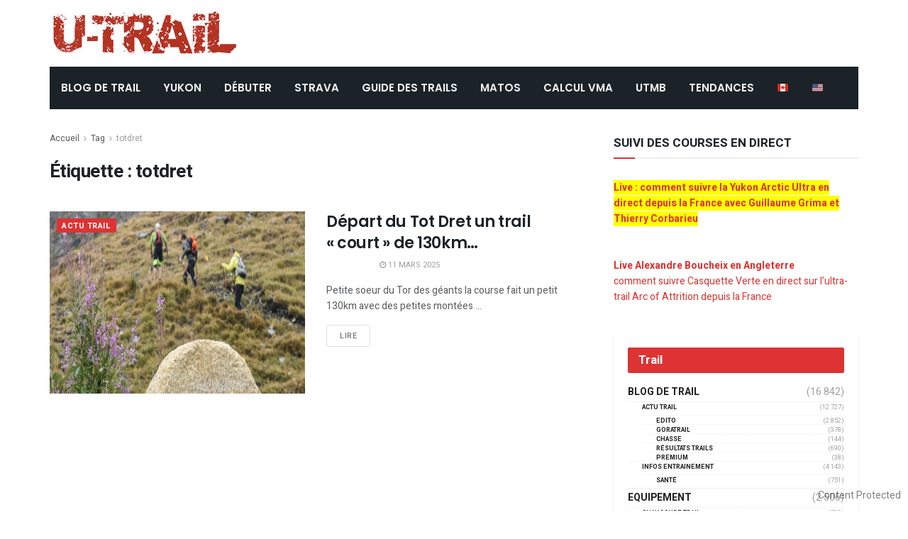

--- FILE ---
content_type: text/html; charset=UTF-8
request_url: https://www2.u-trail.com/tag/totdret/
body_size: 19900
content:
<!doctype html>
<!--[if lt IE 7]> <html class="no-js lt-ie9 lt-ie8 lt-ie7" lang="fr-FR"> <![endif]-->
<!--[if IE 7]>    <html class="no-js lt-ie9 lt-ie8" lang="fr-FR"> <![endif]-->
<!--[if IE 8]>    <html class="no-js lt-ie9" lang="fr-FR"> <![endif]-->
<!--[if IE 9]>    <html class="no-js lt-ie10" lang="fr-FR"> <![endif]-->
<!--[if gt IE 8]><!--> <html class="no-js" lang="fr-FR"> <!--<![endif]-->
<head>
    <meta http-equiv="Content-Type" content="text/html; charset=UTF-8" />
    <meta name='viewport' content='width=device-width, initial-scale=1, user-scalable=yes' />
	<meta name="google-site-verification" content="WI9B599jLFkTkJm9504grleFBJqiYbPzmq9frv9qyac" />
    <link rel="profile" href="http://gmpg.org/xfn/11" />
    <link rel="pingback" href="https://www2.u-trail.com/xmlrpc.php" />
	

    <meta name='robots' content='index, follow, max-image-preview:large, max-snippet:-1, max-video-preview:-1' />
	<style>img:is([sizes="auto" i], [sizes^="auto," i]) { contain-intrinsic-size: 3000px 1500px }</style>
	<meta property="og:type" content="website">
<meta property="og:title" content="Départ du Tot Dret un trail « court » de 130km&#8230;">
<meta property="og:site_name" content="u-Trail">
<meta property="og:description" content="Petite soeur du Tor des géants la course fait un petit 130km avec des petites montées de 12000 mètres de">
<meta property="og:url" content="https://www2.u-trail.com/tag/totdret">
<meta property="og:locale" content="fr_FR">
<meta property="og:image" content="https://cdn-utrail.pressidium.com/wp-content/uploads/2017/09/Capture-d’écran-2017-09-13-à-10.39.43.png">
<meta property="og:image:height" content="440">
<meta property="og:image:width" content="1052">
<meta name="twitter:card" content="summary">
<meta name="twitter:url" content="https://www2.u-trail.com/tag/totdret">
<meta name="twitter:title" content="Départ du Tot Dret un trail « court » de 130km&#8230;">
<meta name="twitter:description" content="Petite soeur du Tor des géants la course fait un petit 130km avec des petites montées de 12000 mètres de">
<meta name="twitter:image:src" content="https://cdn-utrail.pressidium.com/wp-content/uploads/2017/09/Capture-d’écran-2017-09-13-à-10.39.43.png">
<meta name="twitter:image:width" content="1052">
<meta name="twitter:image:height" content="440">
<meta name="twitter:site" content="https://twitter.com/jegtheme">
			<script type="text/javascript">
              var jnews_ajax_url = '/?ajax-request=jnews'
			</script>
			
	<!-- This site is optimized with the Yoast SEO Premium plugin v26.7 (Yoast SEO v26.8) - https://yoast.com/product/yoast-seo-premium-wordpress/ -->
	<title>totdret Archives - u-Trail</title>
	<link rel="canonical" href="https://www2.u-trail.com/tag/totdret/" />
	<meta property="og:locale" content="fr_FR" />
	<meta property="og:type" content="article" />
	<meta property="og:title" content="Archives des totdret" />
	<meta property="og:url" content="https://www2.u-trail.com/tag/totdret/" />
	<meta property="og:site_name" content="u-Trail" />
	<meta name="twitter:card" content="summary_large_image" />
	<meta name="twitter:site" content="@Utrail" />
	<script type="application/ld+json" class="yoast-schema-graph">{"@context":"https://schema.org","@graph":[{"@type":"CollectionPage","@id":"https://www2.u-trail.com/tag/totdret/","url":"https://www2.u-trail.com/tag/totdret/","name":"totdret Archives - u-Trail","isPartOf":{"@id":"https://www2.u-trail.com/#website"},"primaryImageOfPage":{"@id":"https://www2.u-trail.com/tag/totdret/#primaryimage"},"image":{"@id":"https://www2.u-trail.com/tag/totdret/#primaryimage"},"thumbnailUrl":"https://www2.u-trail.com/wp-content/uploads/2017/09/Capture-d’écran-2017-09-13-à-10.39.43.png","breadcrumb":{"@id":"https://www2.u-trail.com/tag/totdret/#breadcrumb"},"inLanguage":"fr-FR"},{"@type":"ImageObject","inLanguage":"fr-FR","@id":"https://www2.u-trail.com/tag/totdret/#primaryimage","url":"https://www2.u-trail.com/wp-content/uploads/2017/09/Capture-d’écran-2017-09-13-à-10.39.43.png","contentUrl":"https://www2.u-trail.com/wp-content/uploads/2017/09/Capture-d’écran-2017-09-13-à-10.39.43.png","width":1052,"height":440},{"@type":"BreadcrumbList","@id":"https://www2.u-trail.com/tag/totdret/#breadcrumb","itemListElement":[{"@type":"ListItem","position":1,"name":"Home","item":"https://www2.u-trail.com/"},{"@type":"ListItem","position":2,"name":"totdret"}]},{"@type":"WebSite","@id":"https://www2.u-trail.com/#website","url":"https://www2.u-trail.com/","name":"u-Trail","description":"Toujours plus de Trail et de l&#039;Ultra Trail !","publisher":{"@id":"https://www2.u-trail.com/#organization"},"potentialAction":[{"@type":"SearchAction","target":{"@type":"EntryPoint","urlTemplate":"https://www2.u-trail.com/?s={search_term_string}"},"query-input":{"@type":"PropertyValueSpecification","valueRequired":true,"valueName":"search_term_string"}}],"inLanguage":"fr-FR"},{"@type":"Organization","@id":"https://www2.u-trail.com/#organization","name":"uTrail","url":"https://www2.u-trail.com/","logo":{"@type":"ImageObject","inLanguage":"fr-FR","@id":"https://www2.u-trail.com/#/schema/logo/image/","url":"https://www2.u-trail.com/wp-content/uploads/2020/12/iconutrail512.jpg","contentUrl":"https://www2.u-trail.com/wp-content/uploads/2020/12/iconutrail512.jpg","width":512,"height":512,"caption":"uTrail"},"image":{"@id":"https://www2.u-trail.com/#/schema/logo/image/"},"sameAs":["https://www.facebook.com/Utrail","https://x.com/Utrail"]}]}</script>
	<!-- / Yoast SEO Premium plugin. -->


<link rel='dns-prefetch' href='//scripts.pubnation.com' />
<link rel='dns-prefetch' href='//fonts.googleapis.com' />
<link rel="alternate" type="application/rss+xml" title="u-Trail &raquo; Flux" href="https://www2.u-trail.com/feed/" />
<link rel="alternate" type="application/rss+xml" title="u-Trail &raquo; Flux de l’étiquette totdret" href="https://www2.u-trail.com/tag/totdret/feed/" />
<script type="text/javascript">
/* <![CDATA[ */
window._wpemojiSettings = {"baseUrl":"https:\/\/s.w.org\/images\/core\/emoji\/16.0.1\/72x72\/","ext":".png","svgUrl":"https:\/\/s.w.org\/images\/core\/emoji\/16.0.1\/svg\/","svgExt":".svg","source":{"concatemoji":"https:\/\/www2.u-trail.com\/wp-includes\/js\/wp-emoji-release.min.js?ver=6.8.3"}};
/*! This file is auto-generated */
!function(s,n){var o,i,e;function c(e){try{var t={supportTests:e,timestamp:(new Date).valueOf()};sessionStorage.setItem(o,JSON.stringify(t))}catch(e){}}function p(e,t,n){e.clearRect(0,0,e.canvas.width,e.canvas.height),e.fillText(t,0,0);var t=new Uint32Array(e.getImageData(0,0,e.canvas.width,e.canvas.height).data),a=(e.clearRect(0,0,e.canvas.width,e.canvas.height),e.fillText(n,0,0),new Uint32Array(e.getImageData(0,0,e.canvas.width,e.canvas.height).data));return t.every(function(e,t){return e===a[t]})}function u(e,t){e.clearRect(0,0,e.canvas.width,e.canvas.height),e.fillText(t,0,0);for(var n=e.getImageData(16,16,1,1),a=0;a<n.data.length;a++)if(0!==n.data[a])return!1;return!0}function f(e,t,n,a){switch(t){case"flag":return n(e,"\ud83c\udff3\ufe0f\u200d\u26a7\ufe0f","\ud83c\udff3\ufe0f\u200b\u26a7\ufe0f")?!1:!n(e,"\ud83c\udde8\ud83c\uddf6","\ud83c\udde8\u200b\ud83c\uddf6")&&!n(e,"\ud83c\udff4\udb40\udc67\udb40\udc62\udb40\udc65\udb40\udc6e\udb40\udc67\udb40\udc7f","\ud83c\udff4\u200b\udb40\udc67\u200b\udb40\udc62\u200b\udb40\udc65\u200b\udb40\udc6e\u200b\udb40\udc67\u200b\udb40\udc7f");case"emoji":return!a(e,"\ud83e\udedf")}return!1}function g(e,t,n,a){var r="undefined"!=typeof WorkerGlobalScope&&self instanceof WorkerGlobalScope?new OffscreenCanvas(300,150):s.createElement("canvas"),o=r.getContext("2d",{willReadFrequently:!0}),i=(o.textBaseline="top",o.font="600 32px Arial",{});return e.forEach(function(e){i[e]=t(o,e,n,a)}),i}function t(e){var t=s.createElement("script");t.src=e,t.defer=!0,s.head.appendChild(t)}"undefined"!=typeof Promise&&(o="wpEmojiSettingsSupports",i=["flag","emoji"],n.supports={everything:!0,everythingExceptFlag:!0},e=new Promise(function(e){s.addEventListener("DOMContentLoaded",e,{once:!0})}),new Promise(function(t){var n=function(){try{var e=JSON.parse(sessionStorage.getItem(o));if("object"==typeof e&&"number"==typeof e.timestamp&&(new Date).valueOf()<e.timestamp+604800&&"object"==typeof e.supportTests)return e.supportTests}catch(e){}return null}();if(!n){if("undefined"!=typeof Worker&&"undefined"!=typeof OffscreenCanvas&&"undefined"!=typeof URL&&URL.createObjectURL&&"undefined"!=typeof Blob)try{var e="postMessage("+g.toString()+"("+[JSON.stringify(i),f.toString(),p.toString(),u.toString()].join(",")+"));",a=new Blob([e],{type:"text/javascript"}),r=new Worker(URL.createObjectURL(a),{name:"wpTestEmojiSupports"});return void(r.onmessage=function(e){c(n=e.data),r.terminate(),t(n)})}catch(e){}c(n=g(i,f,p,u))}t(n)}).then(function(e){for(var t in e)n.supports[t]=e[t],n.supports.everything=n.supports.everything&&n.supports[t],"flag"!==t&&(n.supports.everythingExceptFlag=n.supports.everythingExceptFlag&&n.supports[t]);n.supports.everythingExceptFlag=n.supports.everythingExceptFlag&&!n.supports.flag,n.DOMReady=!1,n.readyCallback=function(){n.DOMReady=!0}}).then(function(){return e}).then(function(){var e;n.supports.everything||(n.readyCallback(),(e=n.source||{}).concatemoji?t(e.concatemoji):e.wpemoji&&e.twemoji&&(t(e.twemoji),t(e.wpemoji)))}))}((window,document),window._wpemojiSettings);
/* ]]> */
</script>
<style id='wp-emoji-styles-inline-css' type='text/css'>

	img.wp-smiley, img.emoji {
		display: inline !important;
		border: none !important;
		box-shadow: none !important;
		height: 1em !important;
		width: 1em !important;
		margin: 0 0.07em !important;
		vertical-align: -0.1em !important;
		background: none !important;
		padding: 0 !important;
	}
</style>
<link rel='stylesheet' id='copyblocker-pro-frontend-css' href='https://cdn-utrail.pressidium.com/wp-content/plugins/copyblocker-pro/assets/css/frontend.css?ver=1757517197' type='text/css' media='all' />
<link rel='stylesheet' id='encadre-plugin-style-css' href='https://cdn-utrail.pressidium.com/wp-content/plugins/encadre/assets/css/encadre-style.css?ver=0.1.18' type='text/css' media='all' />
<link rel='stylesheet' id='gn-frontend-gnfollow-style-css' href='https://cdn-utrail.pressidium.com/wp-content/plugins/gn-publisher/assets/css/gn-frontend-gnfollow.min.css?ver=1.5.26' type='text/css' media='all' />
<link rel='stylesheet' id='ez-toc-css' href='https://cdn-utrail.pressidium.com/wp-content/plugins/easy-table-of-contents/assets/css/screen.min.css?ver=2.0.80' type='text/css' media='all' />
<style id='ez-toc-inline-css' type='text/css'>
div#ez-toc-container .ez-toc-title {font-size: 120%;}div#ez-toc-container .ez-toc-title {font-weight: 500;}div#ez-toc-container ul li , div#ez-toc-container ul li a {font-size: 95%;}div#ez-toc-container ul li , div#ez-toc-container ul li a {font-weight: 500;}div#ez-toc-container nav ul ul li {font-size: 90%;}.ez-toc-box-title {font-weight: bold; margin-bottom: 10px; text-align: center; text-transform: uppercase; letter-spacing: 1px; color: #666; padding-bottom: 5px;position:absolute;top:-4%;left:5%;background-color: inherit;transition: top 0.3s ease;}.ez-toc-box-title.toc-closed {top:-25%;}
.ez-toc-container-direction {direction: ltr;}.ez-toc-counter ul{counter-reset: item ;}.ez-toc-counter nav ul li a::before {content: counters(item, '.', decimal) '. ';display: inline-block;counter-increment: item;flex-grow: 0;flex-shrink: 0;margin-right: .2em; float: left; }.ez-toc-widget-direction {direction: ltr;}.ez-toc-widget-container ul{counter-reset: item ;}.ez-toc-widget-container nav ul li a::before {content: counters(item, '.', decimal) '. ';display: inline-block;counter-increment: item;flex-grow: 0;flex-shrink: 0;margin-right: .2em; float: left; }
</style>
<link rel='stylesheet' id='js_composer_front-css' href='https://cdn-utrail.pressidium.com/wp-content/plugins/js_composer/assets/css/js_composer.min.css?ver=6.10.0' type='text/css' media='all' />
<link rel='stylesheet' id='taxopress-frontend-css-css' href='https://cdn-utrail.pressidium.com/wp-content/plugins/simple-tags/assets/frontend/css/frontend.css?ver=3.44.0' type='text/css' media='all' />
<link rel='stylesheet' id='jeg_customizer_font-css' href='//fonts.googleapis.com/css?family=Heebo%3Aregular%2C700%7CPoppins%3Aregular%2C500%2Cregular%2C600&#038;display=swap&#038;ver=1.2.5' type='text/css' media='all' />
<link rel='stylesheet' id='mediaelement-css' href='https://cdn-utrail.pressidium.com/wp-includes/js/mediaelement/mediaelementplayer-legacy.min.css?ver=4.2.17' type='text/css' media='all' />
<link rel='stylesheet' id='wp-mediaelement-css' href='https://cdn-utrail.pressidium.com/wp-includes/js/mediaelement/wp-mediaelement.min.css?ver=6.8.3' type='text/css' media='all' />
<link rel='stylesheet' id='font-awesome-css' href='https://cdn-utrail.pressidium.com/wp-content/themes/jnews/assets/fonts/font-awesome/font-awesome.min.css?ver=7.1.8' type='text/css' media='all' />
<link rel='stylesheet' id='jnews-icon-css' href='https://cdn-utrail.pressidium.com/wp-content/themes/jnews/assets/fonts/jegicon/jegicon.css?ver=7.1.8' type='text/css' media='all' />
<link rel='stylesheet' id='jscrollpane-css' href='https://cdn-utrail.pressidium.com/wp-content/themes/jnews/assets/css/jquery.jscrollpane.css?ver=7.1.8' type='text/css' media='all' />
<link rel='stylesheet' id='oknav-css' href='https://cdn-utrail.pressidium.com/wp-content/themes/jnews/assets/css/okayNav.css?ver=7.1.8' type='text/css' media='all' />
<link rel='stylesheet' id='magnific-popup-css' href='https://cdn-utrail.pressidium.com/wp-content/themes/jnews/assets/css/magnific-popup.css?ver=7.1.8' type='text/css' media='all' />
<link rel='stylesheet' id='chosen-css' href='https://cdn-utrail.pressidium.com/wp-content/themes/jnews/assets/css/chosen/chosen.css?ver=7.1.8' type='text/css' media='all' />
<link rel='stylesheet' id='owl-carousel2-css' href='https://cdn-utrail.pressidium.com/wp-content/themes/jnews/assets/js/owl-carousel2/assets/owl.carousel.min.css?ver=7.1.8' type='text/css' media='all' />
<link rel='stylesheet' id='jnews-main-css' href='https://cdn-utrail.pressidium.com/wp-content/themes/jnews/assets/css/main.css?ver=7.1.8' type='text/css' media='all' />
<link rel='stylesheet' id='jnews-responsive-css' href='https://cdn-utrail.pressidium.com/wp-content/themes/jnews/assets/css/responsive.css?ver=7.1.8' type='text/css' media='all' />
<link rel='stylesheet' id='jnews-pb-temp-css' href='https://cdn-utrail.pressidium.com/wp-content/themes/jnews/assets/css/pb-temp.css?ver=7.1.8' type='text/css' media='all' />
<link rel='stylesheet' id='jnews-style-css' href='https://cdn-utrail.pressidium.com/wp-content/themes/jnews/style.css?ver=7.1.8' type='text/css' media='all' />
<link rel='stylesheet' id='jnews-darkmode-css' href='https://cdn-utrail.pressidium.com/wp-content/themes/jnews/assets/css/darkmode.css?ver=7.1.8' type='text/css' media='all' />
<link rel='stylesheet' id='jnews-scheme-css' href='https://cdn-utrail.pressidium.com/wp-content/themes/jnews/data/import/bloomnews/scheme.css?ver=7.1.8' type='text/css' media='all' />
<link rel='stylesheet' id='jnews-select-share-css' href='https://cdn-utrail.pressidium.com/wp-content/plugins/jnews-social-share/assets/css/plugin.css' type='text/css' media='all' />
<script type="text/javascript" src="https://cdn-utrail.pressidium.com/wp-includes/js/jquery/jquery.min.js?ver=3.7.1" id="jquery-core-js"></script>
<script type="text/javascript" src="https://cdn-utrail.pressidium.com/wp-includes/js/jquery/jquery-migrate.min.js?ver=3.4.1" id="jquery-migrate-js"></script>
<script type="text/javascript" async="async" fetchpriority="high" data-noptimize="1" data-cfasync="false" src="https://scripts.pubnation.com/tags/U-Trail.js?ver=6.8.3" id="mv-script-wrapper-js"></script>
<script type="text/javascript" src="https://cdn-utrail.pressidium.com/wp-content/plugins/simple-tags/assets/frontend/js/frontend.js?ver=3.44.0" id="taxopress-frontend-js-js"></script>
<link rel="https://api.w.org/" href="https://www2.u-trail.com/wp-json/" /><link rel="alternate" title="JSON" type="application/json" href="https://www2.u-trail.com/wp-json/wp/v2/tags/1048" /><link rel="EditURI" type="application/rsd+xml" title="RSD" href="https://www2.u-trail.com/xmlrpc.php?rsd" />
<script>
/* Re-pop CMP  – V3 (loguée, "done" seulement si UI vue ou action utilisateur) */
(function(){
  var MIGRATION_ID = 'mv-reprompt-2025-09-14'; // change l’ID pour relancer plus tard
  var MAX_AGE = 180*24*60*60;
  var HARD_RESET_ON_FAIL = true;
  var done = false, uiShown = false, startedAt = Date.now();

  function log(){ try{ console.log('[MV-repop]', [].slice.call(arguments).join(' ')); }catch(e){} }

  function hasDone(){
    try { if (localStorage.getItem(MIGRATION_ID)==='1') return true; } catch(e){}
    return document.cookie.indexOf(MIGRATION_ID+'=1')>-1;
  }
  function setDone(reason){
    if (done) return; done = true;
    try { localStorage.setItem(MIGRATION_ID,'1'); } catch(e){}
    document.cookie = MIGRATION_ID+'=1; Max-Age='+MAX_AGE+'; Path=/; SameSite=Lax';
    document.cookie = MIGRATION_ID+'=1; Max-Age='+MAX_AGE+'; Path=/; Domain=.u-trail.com; SameSite=Lax';
    log('done:', reason||'');
  }
  function clearTcfCookiesOnce(){
    try{
      ['euconsent-v2','addtl_consent'].forEach(function(n){
        document.cookie = n+'=; Max-Age=0; Path=/; SameSite=Lax';
        document.cookie = n+'=; Max-Age=0; Path=/; Domain=.u-trail.com; SameSite=Lax';
        document.cookie = n+'=; Max-Age=0; Path=/; Domain=www2.u-trail.com; SameSite=Lax';
      });
      log('TCF cookies cleared');
    }catch(e){}
  }
  function showCMP(){
    try {
      __tcfapi('displayConsentUi', 2, function(){ log('displayConsentUi called'); });
      // Si l’UI ne s’affiche pas dans ~1,2s et qu’une tcString existe, on hard-reset (une fois)
      setTimeout(function(){
        __tcfapi('getTCData', 2, function(d, ok){
          if (!ok || uiShown) return;
          var hasString = !!(d && d.tcString);
          if (hasString && HARD_RESET_ON_FAIL){
            log('UI not shown, tcString present → hard reset then reopen');
            clearTcfCookiesOnce();
            setTimeout(function(){
              try{ __tcfapi('displayConsentUi', 2, function(){ log('displayConsentUi after reset'); }); }catch(e){}
            }, 200);
          }
        });
      }, 1200);
    } catch(e){}
  }
  function whenCmpReady(cb){
    var fired = false;
    try {
      window.addEventListener('mediavineCmp', function(ev){
        if (fired) return;
        if (ev && ev.detail === 'tcfApiReady'){ fired = true; log('tcfApiReady event'); cb(); }
      }, { once:true });
    } catch(e){}
    (function poll(i){
      if (fired) return;
      if (i>40){ log('__tcfapi not available after ~10s'); return; }
      if (typeof __tcfapi === 'function'){ fired = true; log('__tcfapi available (poll)'); return cb(); }
      setTimeout(function(){ poll(i+1); }, 250);
    })(0);
  }

  function wireEvents(){
    try{
      __tcfapi('addEventListener', 2, function(d, ok){
        if (!ok) return;
        if (d.eventStatus === 'cmpuishown'){ uiShown = true; log('event: cmpuishown'); }
        if (d.eventStatus === 'useractioncomplete'){ log('event: useractioncomplete'); setDone('useractioncomplete'); }
      });
    }catch(e){}
  }

  function run(){
    wireEvents();
    // Si l’utilisateur a déjà une tcString *valide* ET a déjà agi, inutile de repop
    __tcfapi('getTCData', 2, function(d, ok){
      if (!ok){ log('getTCData !ok'); /* ne pas setDone ici */ return showCMP(); }
      var hasString = !!(d && d.tcString);
      var acted = (d && d.eventStatus === 'useractioncomplete');
      if (hasString && acted){
        log('existing tcString & useractioncomplete → skip repop');
        return setDone('already-consented');
      }
      // sinon on essaie d’ouvrir l’UI
      showCMP();
      // garde-fou : si rien ne s’est passé au bout de 5s, on ne boucle pas
      setTimeout(function(){
        if (!done && !uiShown){
          log('timeout 5s: UI not shown → mark done to avoid loops');
          setDone('timeout-no-ui');
        }
      }, 5000);
    });
  }

  if (hasDone()){
    log('skip (already done)');
  } else {
    log('start, id=', MIGRATION_ID);
    whenCmpReady(run);
  }
})();
</script>

<!-- === 4) GA4 ensuite === -->
<!-- Google tag (gtag.js) -->
<script async src="https://www.googletagmanager.com/gtag/js?id=G-R8EHB5Y8ZK"></script>
<script>
  window.dataLayer = window.dataLayer || [];
  function gtag(){dataLayer.push(arguments);}
  gtag('js', new Date());

  gtag('config', 'G-R8EHB5Y8ZK');
</script>


<script type="text/javascript">
	function e(e){var t=!(arguments.length>1&&void 0!==arguments[1])||arguments[1],c=document.createElement("script");c.src=e,t?c.type="module":(c.async=!0,c.type="text/javascript",c.setAttribute("nomodule",""));var n=document.getElementsByTagName("script")[0];n.parentNode.insertBefore(c,n)}function t(t,c,n){var a,o,r;null!==(a=t.marfeel)&&void 0!==a||(t.marfeel={}),null!==(o=(r=t.marfeel).cmd)&&void 0!==o||(r.cmd=[]),t.marfeel.config=n,t.marfeel.config.accountId=c;var i="https://sdk.mrf.io/statics";e("".concat(i,"/marfeel-sdk.js?id=").concat(c),!0),e("".concat(i,"/marfeel-sdk.es5.js?id=").concat(c),!1)}!function(e,c){var n=arguments.length>2&&void 0!==arguments[2]?arguments[2]:{};t(e,c,n)}(window,3331,{} /*config*/);
</script>

<!-- Begin comScore Tag -->
<script>
  var _comscore = _comscore || [];
  _comscore.push({ c1: "2", c2: "40691578" ,  options: { enableFirstPartyCookie: "false" } });
  (function() {
    var s = document.createElement("script"), el = document.getElementsByTagName("script")[0]; s.async = true;
    s.src = "https://sb.scorecardresearch.com/cs/40691578/beacon.js";
    el.parentNode.insertBefore(s, el);
  })();
</script>
<noscript>
  <img src="https://sb.scorecardresearch.com/p?c1=2&c2=40691578&cv=3.9.1&cj=1">
</noscript>
<!-- End comScore Tag -->
<script src="https://analytics.ahrefs.com/analytics.js" data-key="kG9RCZa2v3Y5mL15P4JJag" async></script>
<meta name="generator" content="Powered by WPBakery Page Builder - drag and drop page builder for WordPress."/>
<link rel="icon" href="https://cdn-utrail.pressidium.com/wp-content/uploads/2020/12/cropped-iconutrail512-32x32.jpg" sizes="32x32" />
<link rel="icon" href="https://cdn-utrail.pressidium.com/wp-content/uploads/2020/12/cropped-iconutrail512-192x192.jpg" sizes="192x192" />
<link rel="apple-touch-icon" href="https://cdn-utrail.pressidium.com/wp-content/uploads/2020/12/cropped-iconutrail512-180x180.jpg" />
<meta name="msapplication-TileImage" content="https://cdn-utrail.pressidium.com/wp-content/uploads/2020/12/cropped-iconutrail512-270x270.jpg" />
<style id="jeg_dynamic_css" type="text/css" data-type="jeg_custom-css">body.jnews { background-color : #ffffff; } body,.newsfeed_carousel.owl-carousel .owl-nav div,.jeg_filter_button,.owl-carousel .owl-nav div,.jeg_readmore,.jeg_hero_style_7 .jeg_post_meta a,.widget_calendar thead th,.widget_calendar tfoot a,.jeg_socialcounter a,.entry-header .jeg_meta_like a,.entry-header .jeg_meta_comment a,.entry-content tbody tr:hover,.entry-content th,.jeg_splitpost_nav li:hover a,#breadcrumbs a,.jeg_author_socials a:hover,.jeg_footer_content a,.jeg_footer_bottom a,.jeg_cartcontent,.woocommerce .woocommerce-breadcrumb a { color : #595c5f; } a,.jeg_menu_style_5 > li > a:hover,.jeg_menu_style_5 > li.sfHover > a,.jeg_menu_style_5 > li.current-menu-item > a,.jeg_menu_style_5 > li.current-menu-ancestor > a,.jeg_navbar .jeg_menu:not(.jeg_main_menu) > li > a:hover,.jeg_midbar .jeg_menu:not(.jeg_main_menu) > li > a:hover,.jeg_side_tabs li.active,.jeg_block_heading_5 strong,.jeg_block_heading_6 strong,.jeg_block_heading_7 strong,.jeg_block_heading_8 strong,.jeg_subcat_list li a:hover,.jeg_subcat_list li button:hover,.jeg_pl_lg_7 .jeg_thumb .jeg_post_category a,.jeg_pl_xs_2:before,.jeg_pl_xs_4 .jeg_postblock_content:before,.jeg_postblock .jeg_post_title a:hover,.jeg_hero_style_6 .jeg_post_title a:hover,.jeg_sidefeed .jeg_pl_xs_3 .jeg_post_title a:hover,.widget_jnews_popular .jeg_post_title a:hover,.jeg_meta_author a,.widget_archive li a:hover,.widget_pages li a:hover,.widget_meta li a:hover,.widget_recent_entries li a:hover,.widget_rss li a:hover,.widget_rss cite,.widget_categories li a:hover,.widget_categories li.current-cat > a,#breadcrumbs a:hover,.jeg_share_count .counts,.commentlist .bypostauthor > .comment-body > .comment-author > .fn,span.required,.jeg_review_title,.bestprice .price,.authorlink a:hover,.jeg_vertical_playlist .jeg_video_playlist_play_icon,.jeg_vertical_playlist .jeg_video_playlist_item.active .jeg_video_playlist_thumbnail:before,.jeg_horizontal_playlist .jeg_video_playlist_play,.woocommerce li.product .pricegroup .button,.widget_display_forums li a:hover,.widget_display_topics li:before,.widget_display_replies li:before,.widget_display_views li:before,.bbp-breadcrumb a:hover,.jeg_mobile_menu li.sfHover > a,.jeg_mobile_menu li a:hover,.split-template-6 .pagenum { color : #dd3333; } .jeg_menu_style_1 > li > a:before,.jeg_menu_style_2 > li > a:before,.jeg_menu_style_3 > li > a:before,.jeg_side_toggle,.jeg_slide_caption .jeg_post_category a,.jeg_slider_type_1 .owl-nav .owl-next,.jeg_block_heading_1 .jeg_block_title span,.jeg_block_heading_2 .jeg_block_title span,.jeg_block_heading_3,.jeg_block_heading_4 .jeg_block_title span,.jeg_block_heading_6:after,.jeg_pl_lg_box .jeg_post_category a,.jeg_pl_md_box .jeg_post_category a,.jeg_readmore:hover,.jeg_thumb .jeg_post_category a,.jeg_block_loadmore a:hover, .jeg_postblock.alt .jeg_block_loadmore a:hover,.jeg_block_loadmore a.active,.jeg_postblock_carousel_2 .jeg_post_category a,.jeg_heroblock .jeg_post_category a,.jeg_pagenav_1 .page_number.active,.jeg_pagenav_1 .page_number.active:hover,input[type="submit"],.btn,.button,.widget_tag_cloud a:hover,.popularpost_item:hover .jeg_post_title a:before,.jeg_splitpost_4 .page_nav,.jeg_splitpost_5 .page_nav,.jeg_post_via a:hover,.jeg_post_source a:hover,.jeg_post_tags a:hover,.comment-reply-title small a:before,.comment-reply-title small a:after,.jeg_storelist .productlink,.authorlink li.active a:before,.jeg_footer.dark .socials_widget:not(.nobg) a:hover .fa,.jeg_breakingnews_title,.jeg_overlay_slider_bottom.owl-carousel .owl-nav div,.jeg_overlay_slider_bottom.owl-carousel .owl-nav div:hover,.jeg_vertical_playlist .jeg_video_playlist_current,.woocommerce span.onsale,.woocommerce #respond input#submit:hover,.woocommerce a.button:hover,.woocommerce button.button:hover,.woocommerce input.button:hover,.woocommerce #respond input#submit.alt,.woocommerce a.button.alt,.woocommerce button.button.alt,.woocommerce input.button.alt,.jeg_popup_post .caption,.jeg_footer.dark input[type="submit"],.jeg_footer.dark .btn,.jeg_footer.dark .button,.footer_widget.widget_tag_cloud a:hover, .jeg_inner_content .content-inner .jeg_post_category a:hover, #buddypress .standard-form button, #buddypress a.button, #buddypress input[type="submit"], #buddypress input[type="button"], #buddypress input[type="reset"], #buddypress ul.button-nav li a, #buddypress .generic-button a, #buddypress .generic-button button, #buddypress .comment-reply-link, #buddypress a.bp-title-button, #buddypress.buddypress-wrap .members-list li .user-update .activity-read-more a, div#buddypress .standard-form button:hover,div#buddypress a.button:hover,div#buddypress input[type="submit"]:hover,div#buddypress input[type="button"]:hover,div#buddypress input[type="reset"]:hover,div#buddypress ul.button-nav li a:hover,div#buddypress .generic-button a:hover,div#buddypress .generic-button button:hover,div#buddypress .comment-reply-link:hover,div#buddypress a.bp-title-button:hover,div#buddypress.buddypress-wrap .members-list li .user-update .activity-read-more a:hover, #buddypress #item-nav .item-list-tabs ul li a:before, .jeg_inner_content .jeg_meta_container .follow-wrapper a { background-color : #dd3333; } .jeg_block_heading_7 .jeg_block_title span, .jeg_readmore:hover, .jeg_block_loadmore a:hover, .jeg_block_loadmore a.active, .jeg_pagenav_1 .page_number.active, .jeg_pagenav_1 .page_number.active:hover, .jeg_pagenav_3 .page_number:hover, .jeg_prevnext_post a:hover h3, .jeg_overlay_slider .jeg_post_category, .jeg_sidefeed .jeg_post.active, .jeg_vertical_playlist.jeg_vertical_playlist .jeg_video_playlist_item.active .jeg_video_playlist_thumbnail img, .jeg_horizontal_playlist .jeg_video_playlist_item.active { border-color : #dd3333; } .jeg_tabpost_nav li.active, .woocommerce div.product .woocommerce-tabs ul.tabs li.active { border-bottom-color : #dd3333; } .jeg_post_meta .fa, .entry-header .jeg_post_meta .fa, .jeg_review_stars, .jeg_price_review_list { color : #344966; } .jeg_share_button.share-float.share-monocrhome a { background-color : #344966; } h1,h2,h3,h4,h5,h6,.jeg_post_title a,.entry-header .jeg_post_title,.jeg_hero_style_7 .jeg_post_title a,.jeg_block_title,.jeg_splitpost_bar .current_title,.jeg_video_playlist_title,.gallery-caption,.jeg_push_notification_button>a.button { color : #1b2228; } .split-template-9 .pagenum, .split-template-10 .pagenum, .split-template-11 .pagenum, .split-template-12 .pagenum, .split-template-13 .pagenum, .split-template-15 .pagenum, .split-template-18 .pagenum, .split-template-20 .pagenum, .split-template-19 .current_title span, .split-template-20 .current_title span { background-color : #1b2228; } .entry-content .content-inner p, .entry-content .content-inner span, .entry-content .intro-text { color : #1b2228; } .jeg_topbar .jeg_nav_row, .jeg_topbar .jeg_search_no_expand .jeg_search_input { line-height : 20px; } .jeg_topbar .jeg_nav_row, .jeg_topbar .jeg_nav_icon { height : 20px; } .jeg_topbar, .jeg_topbar.dark, .jeg_topbar.custom { background : #ffffff; } .jeg_midbar { height : 94px; } .jeg_header .jeg_bottombar.jeg_navbar,.jeg_bottombar .jeg_nav_icon { height : 60px; } .jeg_header .jeg_bottombar.jeg_navbar, .jeg_header .jeg_bottombar .jeg_main_menu:not(.jeg_menu_style_1) > li > a, .jeg_header .jeg_bottombar .jeg_menu_style_1 > li, .jeg_header .jeg_bottombar .jeg_menu:not(.jeg_main_menu) > li > a { line-height : 60px; } .jeg_header .jeg_bottombar.jeg_navbar_wrapper:not(.jeg_navbar_boxed), .jeg_header .jeg_bottombar.jeg_navbar_boxed .jeg_nav_row { background : #1b2228; } .jeg_header .jeg_bottombar, .jeg_header .jeg_bottombar.jeg_navbar_dark, .jeg_bottombar.jeg_navbar_boxed .jeg_nav_row, .jeg_bottombar.jeg_navbar_dark.jeg_navbar_boxed .jeg_nav_row { border-top-width : 0px; border-bottom-width : 0px; } .jeg_header_wrapper .jeg_bottombar, .jeg_header_wrapper .jeg_bottombar.jeg_navbar_dark, .jeg_bottombar.jeg_navbar_boxed .jeg_nav_row, .jeg_bottombar.jeg_navbar_dark.jeg_navbar_boxed .jeg_nav_row { border-top-color : #4353ff; border-bottom-color : #4353ff; } .jeg_stickybar.jeg_navbar,.jeg_navbar .jeg_nav_icon { height : 60px; } .jeg_stickybar.jeg_navbar, .jeg_stickybar .jeg_main_menu:not(.jeg_menu_style_1) > li > a, .jeg_stickybar .jeg_menu_style_1 > li, .jeg_stickybar .jeg_menu:not(.jeg_main_menu) > li > a { line-height : 60px; } .jeg_header_sticky .jeg_navbar_wrapper:not(.jeg_navbar_boxed), .jeg_header_sticky .jeg_navbar_boxed .jeg_nav_row { background : #1b2228; } .jeg_stickybar, .jeg_stickybar.dark { border-bottom-width : 0px; } .jeg_mobile_midbar, .jeg_mobile_midbar.dark { background : #000000; } .jeg_header .socials_widget > a > i.fa:before { color : #1b2228; } .jeg_navbar_mobile_wrapper .jeg_nav_item a.jeg_mobile_toggle, .jeg_navbar_mobile_wrapper .dark .jeg_nav_item a.jeg_mobile_toggle { color : #ffffff; } .jeg_nav_account, .jeg_navbar .jeg_nav_account .jeg_menu > li > a, .jeg_midbar .jeg_nav_account .jeg_menu > li > a { color : #dd3333; } .jeg_menu.jeg_accountlink li > ul { background-color : #ffffff; } .jeg_header .jeg_search_wrapper.search_icon .jeg_search_toggle { color : #1b2228; } .jeg_nav_search { width : 80%; } .jeg_menu_style_1 > li > a:before, .jeg_menu_style_2 > li > a:before, .jeg_menu_style_3 > li > a:before { background : #1e96fc; } .jeg_header .jeg_menu_style_4 > li > a:hover, .jeg_header .jeg_menu_style_4 > li.sfHover > a, .jeg_header .jeg_menu_style_4 > li.current-menu-item > a, .jeg_header .jeg_menu_style_4 > li.current-menu-ancestor > a, .jeg_navbar_dark .jeg_menu_style_4 > li > a:hover, .jeg_navbar_dark .jeg_menu_style_4 > li.sfHover > a, .jeg_navbar_dark .jeg_menu_style_4 > li.current-menu-item > a, .jeg_navbar_dark .jeg_menu_style_4 > li.current-menu-ancestor > a { background : #1e96fc; } .jnews .jeg_header .jeg_menu.jeg_top_menu > li > a { color : #1b2228; } .jnews .jeg_header .jeg_menu.jeg_top_menu > li a:hover { color : #1e96fc; } .jeg_footer_content,.jeg_footer.dark .jeg_footer_content { background-color : #0d1317; color : #a9afb3; } .jeg_footer .jeg_footer_heading h3,.jeg_footer.dark .jeg_footer_heading h3,.jeg_footer .widget h2,.jeg_footer .footer_dark .widget h2 { color : #ffffff; } body,input,textarea,select,.chosen-container-single .chosen-single,.btn,.button { font-family: Heebo,Helvetica,Arial,sans-serif; } .jeg_main_menu > li > a { font-family: Poppins,Helvetica,Arial,sans-serif; } .jeg_post_title, .entry-header .jeg_post_title, .jeg_single_tpl_2 .entry-header .jeg_post_title, .jeg_single_tpl_3 .entry-header .jeg_post_title, .jeg_single_tpl_6 .entry-header .jeg_post_title { font-family: Poppins,Helvetica,Arial,sans-serif; } </style><style type="text/css">
					.no_thumbnail .jeg_thumb,
					.thumbnail-container.no_thumbnail {
					    display: none !important;
					}
					.jeg_search_result .jeg_pl_xs_3.no_thumbnail .jeg_postblock_content,
					.jeg_sidefeed .jeg_pl_xs_3.no_thumbnail .jeg_postblock_content,
					.jeg_pl_sm.no_thumbnail .jeg_postblock_content {
					    margin-left: 0;
					}
					.jeg_postblock_11 .no_thumbnail .jeg_postblock_content,
					.jeg_postblock_12 .no_thumbnail .jeg_postblock_content,
					.jeg_postblock_12.jeg_col_3o3 .no_thumbnail .jeg_postblock_content  {
					    margin-top: 0;
					}
					.jeg_postblock_15 .jeg_pl_md_box.no_thumbnail .jeg_postblock_content,
					.jeg_postblock_19 .jeg_pl_md_box.no_thumbnail .jeg_postblock_content,
					.jeg_postblock_24 .jeg_pl_md_box.no_thumbnail .jeg_postblock_content,
					.jeg_sidefeed .jeg_pl_md_box .jeg_postblock_content {
					    position: relative;
					}
					.jeg_postblock_carousel_2 .no_thumbnail .jeg_post_title a,
					.jeg_postblock_carousel_2 .no_thumbnail .jeg_post_title a:hover,
					.jeg_postblock_carousel_2 .no_thumbnail .jeg_post_meta .fa {
					    color: #212121 !important;
					} 
				</style>		<style type="text/css" id="wp-custom-css">
			.widget_categories li li, .widget_nav_menu li li { font-size: 9px; padding: 3px 0 0px 20px; border-style: dotted; }  .widget_categories li, .widget_nav_menu li, .widget_polylang li { margin: 0; list-style: none; color: #a0a0a0; border-top: 1px solid #eee; position: relative; line-height: 1.0em; }

.widget_tag_cloud a {
    font-size: 10px!important;
    letter-spacing: 1px;
    line-height: inherit;
    background: #f5f5f5;
    padding: 0px 0px;
    color: #616161;
    display: inline-block;
    margin: 0 0px 0px 0;
    text-decoration: none!important;
    text-rendering: auto;
    -webkit-font-smoothing: auto;
    -moz-osx-font-smoothing: auto;
    transition: all .2s linear;
}

.jeg_meta_author {
    visibility: hidden;
}

.jeg_meta_comment{
    visibility: hidden;
}

.cart{
    visibility: hidden;
}

[href='#jeg_registerform'] {
    visibility:hidden;
}

.woocommerce .woocommerce-error .button, .woocommerce .woocommerce-info .button, .woocommerce .woocommerce-message .button {
    height: auto;
    visibility: hidden;
}

/* Ajuste l’alignement et la taille du bloc pub auto-placé */
.google-auto-placed.ap_container {
  display: block !important;
  margin: 1em auto !important;   /* centre horizontalement */
  text-align: center !important;
  clear: both !important;        /* évite qu’il ne chevauche d’autres éléments flottants */
  max-width: 100% !important;    /* sur mobile, évite le débordement */
}

/* Mediavine Sidebar Adjustment */

@media only screen and (min-width: 992px) {

   .jeg_main_content.col-md-8 {

       max-width: calc(100% - 360px);

   }

   .jeg_sidebar.col-md-4 {

       min-width: 345px !important;

   }

}
		</style>
		<noscript><style> .wpb_animate_when_almost_visible { opacity: 1; }</style></noscript></head>
<body class="archive tag tag-totdret tag-1048 wp-embed-responsive wp-theme-jnews jeg_toggle_dark jnews jeg_boxed jsc_normal wpb-js-composer js-comp-ver-6.10.0 vc_responsive">

    
    
    <div class="jeg_ad jeg_ad_top jnews_header_top_ads">
        <div class='ads-wrapper  '><div class='ads_code'></div></div>    </div>

    <!-- The Main Wrapper
    ============================================= -->
    <div class="jeg_viewport">

        
        <div class="jeg_header_wrapper">
            <div class="jeg_header_instagram_wrapper">
    </div>

<!-- HEADER -->
<div class="jeg_header normal">
    <div class="jeg_midbar jeg_container normal">
    <div class="container">
        <div class="jeg_nav_row">
            
                <div class="jeg_nav_col jeg_nav_left jeg_nav_normal">
                    <div class="item_wrap jeg_nav_alignleft">
                        <div class="jeg_nav_item jeg_logo jeg_desktop_logo">
			<div class="site-title">
	    	<a href="https://www2.u-trail.com/" style="padding: 0px 0px 0px 0px;">
	    	    <img class='jeg_logo_img' src="https://cdn-utrail.pressidium.com/wp-content/uploads/2020/12/logoutrail2.jpg" srcset="https://cdn-utrail.pressidium.com/wp-content/uploads/2020/12/logoutrail2.jpg 1x, https://cdn-utrail.pressidium.com/wp-content/uploads/2020/12/logoutrailretina.jpg 2x" alt="u-Trail"data-light-src="https://cdn-utrail.pressidium.com/wp-content/uploads/2020/12/logoutrail2.jpg" data-light-srcset="https://cdn-utrail.pressidium.com/wp-content/uploads/2020/12/logoutrail2.jpg 1x, https://cdn-utrail.pressidium.com/wp-content/uploads/2020/12/logoutrailretina.jpg 2x" data-dark-src="https://cdn-utrail.pressidium.com/wp-content/uploads/2020/12/logoutrailwhiteonblack150.jpg" data-dark-srcset="https://cdn-utrail.pressidium.com/wp-content/uploads/2020/12/logoutrailwhiteonblack150.jpg 1x, https://cdn-utrail.pressidium.com/wp-content/uploads/2020/12/logoutrailwhiteonblack150.jpg 2x">	    	</a>
	    </div>
	</div>                    </div>
                </div>

                
                <div class="jeg_nav_col jeg_nav_center jeg_nav_normal">
                    <div class="item_wrap jeg_nav_aligncenter">
                                            </div>
                </div>

                
                <div class="jeg_nav_col jeg_nav_right jeg_nav_grow">
                    <div class="item_wrap jeg_nav_alignright">
                        <div class="jeg_nav_item jeg_ad jeg_ad_top jnews_header_ads">
    <div class='ads-wrapper  '></div></div>                    </div>
                </div>

                        </div>
    </div>
</div><div class="jeg_bottombar jeg_navbar jeg_container jeg_navbar_wrapper 1 jeg_navbar_boxed jeg_navbar_dark">
    <div class="container">
        <div class="jeg_nav_row">
            
                <div class="jeg_nav_col jeg_nav_left jeg_nav_grow">
                    <div class="item_wrap jeg_nav_alignleft">
                        <div class="jeg_main_menu_wrapper">
<div class="jeg_nav_item jeg_mainmenu_wrap"><ul class="jeg_menu jeg_main_menu jeg_menu_style_4" data-animation="animateTransform"><li id="menu-item-371912" class="menu-item menu-item-type-taxonomy menu-item-object-category menu-item-371912 bgnav" data-item-row="default" ><a href="https://www2.u-trail.com/category/blog-de-trail/">BLOG DE TRAIL</a></li>
<li id="menu-item-484744" class="menu-item menu-item-type-post_type menu-item-object-page menu-item-484744 bgnav" data-item-row="default" ><a href="https://www2.u-trail.com/yukon-arctic-ultra-yukon-arctic-ultra-2026-montane-yukon-arctic-ultra-guillaume-grima-thierry-corbarieu-pillar/">Yukon</a></li>
<li id="menu-item-464240" class="menu-item menu-item-type-post_type menu-item-object-page menu-item-464240 bgnav" data-item-row="default" ><a href="https://www2.u-trail.com/debuter-la-course-a-pied-et-le-trail/">DÉBUTER</a></li>
<li id="menu-item-463724" class="menu-item menu-item-type-post_type menu-item-object-page menu-item-463724 bgnav" data-item-row="default" ><a href="https://www2.u-trail.com/strava-tout-comprendre-sur-la-triche-les-abonnements-les-segments-et-les-pannes/">STRAVA</a></li>
<li id="menu-item-463559" class="menu-item menu-item-type-post_type menu-item-object-page menu-item-463559 bgnav" data-item-row="default" ><a href="https://www2.u-trail.com/guides-des-trails/">Guide des trails</a></li>
<li id="menu-item-380999" class="menu-item menu-item-type-custom menu-item-object-custom menu-item-380999 bgnav" data-item-row="default" ><a href="https://annonces.u-trail.com/">Matos</a></li>
<li id="menu-item-345305" class="menu-item menu-item-type-custom menu-item-object-custom menu-item-345305 bgnav" data-item-row="default" ><a href="https://calculateurs.u-trail.com/theme.php?theme=vma">CALCUL VMA</a></li>
<li id="menu-item-207782" class="menu-item menu-item-type-custom menu-item-object-custom menu-item-207782 bgnav" data-item-row="default" ><a href="https://www2.u-trail.com/?s=utmb">UTMB</a></li>
<li id="menu-item-465797" class="menu-item menu-item-type-post_type menu-item-object-page menu-item-465797 bgnav" data-item-row="default" ><a href="https://www2.u-trail.com/le-trail-change-les-grandes-tendances-qui-transforment-notre-sport/">TENDANCES</a></li>
<li id="menu-item-308050" class="menu-item menu-item-type-custom menu-item-object-custom menu-item-308050 bgnav" data-item-row="default" ><a href="https://www2.u-trail.com/tag/course-en-sentier/">🇨🇦</a></li>
<li id="menu-item-427355" class="menu-item menu-item-type-custom menu-item-object-custom menu-item-427355 bgnav" data-item-row="default" ><a href="https://www2.u-trail.com/tag/etats-unis/">🇺🇸</a></li>
</ul></div></div>
                    </div>
                </div>

                
                <div class="jeg_nav_col jeg_nav_center jeg_nav_normal">
                    <div class="item_wrap jeg_nav_aligncenter">
                                            </div>
                </div>

                
                <div class="jeg_nav_col jeg_nav_right jeg_nav_normal">
                    <div class="item_wrap jeg_nav_alignright">
                                            </div>
                </div>

                        </div>
    </div>
</div></div><!-- /.jeg_header -->        </div>

        <div class="jeg_header_sticky">
            <div class="sticky_blankspace"></div>
<div class="jeg_header normal">
    <div class="jeg_container">
        <div data-mode="pinned" class="jeg_stickybar jeg_navbar jeg_navbar_wrapper  jeg_navbar_dark">
            <div class="container">
    <div class="jeg_nav_row">
        
            <div class="jeg_nav_col jeg_nav_left jeg_nav_grow">
                <div class="item_wrap jeg_nav_alignleft">
                    <div class="jeg_main_menu_wrapper">
<div class="jeg_nav_item jeg_mainmenu_wrap"><ul class="jeg_menu jeg_main_menu jeg_menu_style_4" data-animation="animateTransform"><li class="menu-item menu-item-type-taxonomy menu-item-object-category menu-item-371912 bgnav" data-item-row="default" ><a href="https://www2.u-trail.com/category/blog-de-trail/">BLOG DE TRAIL</a></li>
<li class="menu-item menu-item-type-post_type menu-item-object-page menu-item-484744 bgnav" data-item-row="default" ><a href="https://www2.u-trail.com/yukon-arctic-ultra-yukon-arctic-ultra-2026-montane-yukon-arctic-ultra-guillaume-grima-thierry-corbarieu-pillar/">Yukon</a></li>
<li class="menu-item menu-item-type-post_type menu-item-object-page menu-item-464240 bgnav" data-item-row="default" ><a href="https://www2.u-trail.com/debuter-la-course-a-pied-et-le-trail/">DÉBUTER</a></li>
<li class="menu-item menu-item-type-post_type menu-item-object-page menu-item-463724 bgnav" data-item-row="default" ><a href="https://www2.u-trail.com/strava-tout-comprendre-sur-la-triche-les-abonnements-les-segments-et-les-pannes/">STRAVA</a></li>
<li class="menu-item menu-item-type-post_type menu-item-object-page menu-item-463559 bgnav" data-item-row="default" ><a href="https://www2.u-trail.com/guides-des-trails/">Guide des trails</a></li>
<li class="menu-item menu-item-type-custom menu-item-object-custom menu-item-380999 bgnav" data-item-row="default" ><a href="https://annonces.u-trail.com/">Matos</a></li>
<li class="menu-item menu-item-type-custom menu-item-object-custom menu-item-345305 bgnav" data-item-row="default" ><a href="https://calculateurs.u-trail.com/theme.php?theme=vma">CALCUL VMA</a></li>
<li class="menu-item menu-item-type-custom menu-item-object-custom menu-item-207782 bgnav" data-item-row="default" ><a href="https://www2.u-trail.com/?s=utmb">UTMB</a></li>
<li class="menu-item menu-item-type-post_type menu-item-object-page menu-item-465797 bgnav" data-item-row="default" ><a href="https://www2.u-trail.com/le-trail-change-les-grandes-tendances-qui-transforment-notre-sport/">TENDANCES</a></li>
<li class="menu-item menu-item-type-custom menu-item-object-custom menu-item-308050 bgnav" data-item-row="default" ><a href="https://www2.u-trail.com/tag/course-en-sentier/">🇨🇦</a></li>
<li class="menu-item menu-item-type-custom menu-item-object-custom menu-item-427355 bgnav" data-item-row="default" ><a href="https://www2.u-trail.com/tag/etats-unis/">🇺🇸</a></li>
</ul></div></div>
                </div>
            </div>

            
            <div class="jeg_nav_col jeg_nav_center jeg_nav_normal">
                <div class="item_wrap jeg_nav_aligncenter">
                                    </div>
            </div>

            
            <div class="jeg_nav_col jeg_nav_right jeg_nav_normal">
                <div class="item_wrap jeg_nav_alignright">
                    <!-- Search Form -->
<div class="jeg_nav_item jeg_nav_search">
	<div class="jeg_search_wrapper jeg_search_no_expand round">
	    <a href="#" class="jeg_search_toggle"><i class="fa fa-search"></i></a>
	    <form action="https://www2.u-trail.com/" method="get" class="jeg_search_form" target="_top">
    <input name="s" class="jeg_search_input" placeholder="Search..." type="text" value="" autocomplete="off">
    <button type="submit" class="jeg_search_button btn"><i class="fa fa-search"></i></button>
</form>
<!-- jeg_search_hide with_result no_result -->
<div class="jeg_search_result jeg_search_hide with_result">
    <div class="search-result-wrapper">
    </div>
    <div class="search-link search-noresult">
        No Result    </div>
    <div class="search-link search-all-button">
        <i class="fa fa-search"></i> View All Result    </div>
</div>	</div>
</div>                </div>
            </div>

                </div>
</div>        </div>
    </div>
</div>
        </div>

        <div class="jeg_navbar_mobile_wrapper">
            <div class="jeg_navbar_mobile" data-mode="normal">
    <div class="jeg_mobile_bottombar jeg_mobile_midbar jeg_container dark">
    <div class="container">
        <div class="jeg_nav_row">
            
                <div class="jeg_nav_col jeg_nav_left jeg_nav_normal">
                    <div class="item_wrap jeg_nav_alignleft">
                        <div class="jeg_nav_item">
    <a href="#" class="toggle_btn jeg_mobile_toggle"><i class="fa fa-bars"></i></a>
</div>                    </div>
                </div>

                
                <div class="jeg_nav_col jeg_nav_center jeg_nav_grow">
                    <div class="item_wrap jeg_nav_aligncenter">
                        <div class="jeg_nav_item jeg_mobile_logo">
			<div class="site-title">
	    	<a href="https://www2.u-trail.com/">
		        <img class='jeg_logo_img' src="https://cdn-utrail.pressidium.com/wp-content/uploads/2020/12/logoutrailwhiteonblack150.jpg" srcset="https://cdn-utrail.pressidium.com/wp-content/uploads/2020/12/logoutrailwhiteonblack150.jpg 1x, https://cdn-utrail.pressidium.com/wp-content/uploads/2020/12/logoutrailwhiteonblack150.jpg 2x" alt="u-Trail"data-light-src="https://cdn-utrail.pressidium.com/wp-content/uploads/2020/12/logoutrailwhiteonblack150.jpg" data-light-srcset="https://cdn-utrail.pressidium.com/wp-content/uploads/2020/12/logoutrailwhiteonblack150.jpg 1x, https://cdn-utrail.pressidium.com/wp-content/uploads/2020/12/logoutrailwhiteonblack150.jpg 2x" data-dark-src="https://cdn-utrail.pressidium.com/wp-content/uploads/2020/12/logoutrailwhiteonblack150.jpg" data-dark-srcset="https://cdn-utrail.pressidium.com/wp-content/uploads/2020/12/logoutrailwhiteonblack150.jpg 1x, https://cdn-utrail.pressidium.com/wp-content/uploads/2020/12/logoutrailwhiteonblack150.jpg 2x">		    </a>
	    </div>
	</div>                    </div>
                </div>

                
                <div class="jeg_nav_col jeg_nav_right jeg_nav_normal">
                    <div class="item_wrap jeg_nav_alignright">
                                            </div>
                </div>

                        </div>
    </div>
</div></div>
<div class="sticky_blankspace" style="height: 60px;"></div>        </div>
<div class="jeg_main ">
    <div class="jeg_container">
        <div class="jeg_content">
            <div class="jeg_section">
                <div class="container">

                    <div class="jeg_ad jeg_archive jnews_archive_above_content_ads "><div class='ads-wrapper  '></div></div>
                    <div class="jeg_cat_content row">
                        <div class="jeg_main_content col-sm-8">
                            <div class="jeg_inner_content">
                                <div class="jeg_archive_header">
                                                                            <div class="jeg_breadcrumbs jeg_breadcrumb_container">
                                            <div id="breadcrumbs"><span class="">
                <a href="https://www2.u-trail.com">Accueil</a>
            </span><i class="fa fa-angle-right"></i><span class="">
                <a href="">Tag</a>
            </span><i class="fa fa-angle-right"></i><span class="breadcrumb_last_link">
                <a href="https://www2.u-trail.com/tag/totdret/">totdret</a>
            </span></div>                                        </div>
                                                                        
                                    <h1 class="jeg_archive_title">Étiquette : <span>totdret</span></h1>                                                                    </div>
                                
                                <div class="jnews_archive_content_wrapper">
                                    <div class="jeg_postblock_5 jeg_postblock jeg_col_2o3">
                <div class="jeg_block_container">
                    <div class="jeg_posts jeg_load_more_flag">
                <article class="jeg_post jeg_pl_lg_2 format-standard">
                <div class="jeg_thumb">
                    
                    <a href="https://www2.u-trail.com/totdret2017/"><div class="thumbnail-container animate-lazy  size-715 "><img width="350" height="146" src="https://cdn-utrail.pressidium.com/wp-content/themes/jnews/assets/img/jeg-empty.png" class="attachment-jnews-350x250 size-jnews-350x250 lazyload wp-post-image" alt="Départ du Tot Dret un trail « court » de 130km&#8230;" decoding="async" loading="lazy" data-src="https://cdn-utrail.pressidium.com/wp-content/uploads/2017/09/Capture-d’écran-2017-09-13-à-10.39.43.png" data-srcset="" data-sizes="auto" data-expand="700" /></div></a>
                    <div class="jeg_post_category">
                        <span><a href="https://www2.u-trail.com/category/blog-de-trail/actu-trail/" class="category-actu-trail">Actu Trail</a></span>
                    </div>
                </div>
                <div class="jeg_postblock_content">
                    <h3 class="jeg_post_title">
                        <a href="https://www2.u-trail.com/totdret2017/">Départ du Tot Dret un trail « court » de 130km&#8230;</a>
                    </h3>
                    <div class="jeg_post_meta"><div class="jeg_meta_author"><span class="by">par</span> <a href="https://www2.u-trail.com/author/gpsso/">gpsso</a></div><div class="jeg_meta_date"><a href="https://www2.u-trail.com/totdret2017/"><i class="fa fa-clock-o"></i> 11 mars 2025</a></div><div class="jeg_meta_comment"><a href="https://www2.u-trail.com/totdret2017/#comments" ><i class="fa fa-comment-o"></i> 0 </a></div></div>
                    <div class="jeg_post_excerpt">
                        <p>Petite soeur du Tor des géants la course fait un petit 130km avec des petites montées ...</p>
                        <a href="https://www2.u-trail.com/totdret2017/" class="jeg_readmore">Lire</a>
                    </div>
                </div>
            </article>
            </div>
                </div>
            </div>                                </div>
                                
                                                            </div>
                        </div>
	                    <div class="jeg_sidebar left  col-sm-4">
    <div class="widget_text widget widget_custom_html" id="custom_html-15"><div class="jeg_block_heading jeg_block_heading_6 jnews_6980f7a1d6ba7"><h3 class="jeg_block_title"><span>SUIVI DES COURSES EN DIRECT</span></h3></div><div class="textwidget custom-html-widget"><ul>
 	<li><span style="background-color: #ffff00;"><strong><a style="background-color: #ffff00;" href="https://www2.u-trail.com/live-comment-suivre-la-yukon-arctic-ultra-en-direct-depuis-la-france/">Live : comment suivre la Yukon Arctic Ultra en direct depuis la France avec Guillaume Grima et Thierry Corbarieu</a></strong></span></li>
</ul><br><br><a href="https://www2.u-trail.com/live-comment-suivre-casquette-verte-en-direct-sur-lultra-trail-arc-of-attrition/" aria-current="page"><strong>Live Alexandre Boucheix en Angleterre</strong><br>
comment suivre Casquette Verte en direct sur l’ultra-trail Arc of Attrition depuis la France</a>



</div></div><div class="widget  jeg_pb_boxed jeg_pb_boxed_shadow widget_categories" id="categories-5"><div class="jeg_block_heading jeg_block_heading_3 jnews_6980f7a1d6cab"><h3 class="jeg_block_title"><a href='https://www2.u-trail.com/category/blog-de-trail/'><span>Trail</span></a></h3></div>
			<ul>
					<li class="cat-item cat-item-16904"><a href="https://www2.u-trail.com/category/blog-de-trail/">Blog de trail</a> (16 842)
<ul class='children'>
	<li class="cat-item cat-item-88"><a href="https://www2.u-trail.com/category/blog-de-trail/actu-trail/">Actu Trail</a> (12 727)
	<ul class='children'>
	<li class="cat-item cat-item-85"><a href="https://www2.u-trail.com/category/blog-de-trail/actu-trail/edito/">EDITO</a> (2 852)
</li>
	<li class="cat-item cat-item-9056"><a href="https://www2.u-trail.com/category/blog-de-trail/actu-trail/goratrail/">GORATRAIL</a> (378)
</li>
	<li class="cat-item cat-item-1199"><a href="https://www2.u-trail.com/category/blog-de-trail/actu-trail/chasse/">Chasse</a> (144)
</li>
	<li class="cat-item cat-item-37"><a href="https://www2.u-trail.com/category/blog-de-trail/actu-trail/resultats-et-classement-des-trails/">résultats trails</a> (690)
</li>
	<li class="cat-item cat-item-2623"><a href="https://www2.u-trail.com/category/blog-de-trail/actu-trail/premium/">Premium</a> (38)
</li>
	</ul>
</li>
	<li class="cat-item cat-item-7"><a href="https://www2.u-trail.com/category/blog-de-trail/entrainement-trail/">Infos entrainement</a> (4 143)
	<ul class='children'>
	<li class="cat-item cat-item-14"><a href="https://www2.u-trail.com/category/blog-de-trail/entrainement-trail/sante/">Santé</a> (751)
</li>
	</ul>
</li>
</ul>
</li>
	<li class="cat-item cat-item-118"><a href="https://www2.u-trail.com/category/equipement-trail/">Equipement</a> (2 506)
<ul class='children'>
	<li class="cat-item cat-item-3361"><a href="https://www2.u-trail.com/category/equipement-trail/chaussure-trail/">Chaussure Trail</a> (738)
</li>
	<li class="cat-item cat-item-12574"><a href="https://www2.u-trail.com/category/equipement-trail/gps/">GPS</a> (859)
</li>
</ul>
</li>
			</ul>

			</div><div class="widget_text widget widget_custom_html" id="custom_html-17"><div class="textwidget custom-html-widget"><script type="text/javascript" src="https://jkw.tonton-outdoor.com/"></script>
<!-- BEGIN CODE IMAGE 300x250 -->
<script type="text/javascript">
	try {
		new KwankoSDKLoader.getSlot("S51380D546C411B11");
	} catch(e) {}
</script></div></div><div class="widget  jeg_pb_boxed jeg_pb_boxed_shadow widget_nav_menu" id="nav_menu-4"><div class="jeg_block_heading jeg_block_heading_3 jnews_6980f7a200a11"><h3 class="jeg_block_title"><span>Trails &#038; Marathons</span></h3></div><div class="menu-trails-container"><ul id="menu-trails" class="menu"><li id="menu-item-366521" class="menu-item menu-item-type-custom menu-item-object-custom menu-item-366521"><a href="https://www2.u-trail.com/?s=utmb">UTMB</a></li>
<li id="menu-item-366524" class="menu-item menu-item-type-custom menu-item-object-custom menu-item-366524"><a href="https://www2.u-trail.com/tag/diagonale-des-fous/">Diagonale des Fous</a></li>
<li id="menu-item-366527" class="menu-item menu-item-type-custom menu-item-object-custom menu-item-366527"><a href="https://www2.u-trail.com/tag/ecotrail-de-paris/">EcoTrail Paris</a></li>
<li id="menu-item-366530" class="menu-item menu-item-type-custom menu-item-object-custom menu-item-366530"><a href="https://www2.u-trail.com/tag/saintelyon/">SaintéLyon</a></li>
<li id="menu-item-366533" class="menu-item menu-item-type-custom menu-item-object-custom menu-item-366533"><a href="https://www2.u-trail.com/tag/marathon-de-paris/">Marathon de Paris</a></li>
</ul></div></div><div class="widget  jeg_pb_boxed jeg_pb_boxed_shadow widget_nav_menu" id="nav_menu-5"><div class="jeg_block_heading jeg_block_heading_3 jnews_6980f7a2025e2"><h3 class="jeg_block_title"><span>Traileurs</span></h3></div><div class="menu-traileurs-container"><ul id="menu-traileurs" class="menu"><li id="menu-item-366803" class="menu-item menu-item-type-custom menu-item-object-custom menu-item-366803"><a href="https://www2.u-trail.com/tag/kilian-jornet/">Kilian Jornet</a></li>
<li id="menu-item-366806" class="menu-item menu-item-type-custom menu-item-object-custom menu-item-366806"><a href="https://www2.u-trail.com/tag/mathieu-blanchard/">Mathieu Blanchard</a></li>
<li id="menu-item-366809" class="menu-item menu-item-type-custom menu-item-object-custom menu-item-366809"><a href="https://www2.u-trail.com/tag/francois-dhaene/">François d&rsquo;Haene</a></li>
<li id="menu-item-366812" class="menu-item menu-item-type-custom menu-item-object-custom menu-item-366812"><a href="https://www2.u-trail.com/tag/casquette-verte/">Casquette Verte</a></li>
<li id="menu-item-366815" class="menu-item menu-item-type-custom menu-item-object-custom menu-item-366815"><a href="https://www2.u-trail.com/tag/courtney-dauwalter/">Courtney Dauwalter</a></li>
</ul></div></div>
		<div class="widget  jeg_pb_boxed jeg_pb_boxed_shadow widget_recent_entries" id="recent-posts-4">
		<div class="jeg_block_heading jeg_block_heading_3 jnews_6980f7a203280"><h3 class="jeg_block_title"><span>Actualités trail running</span></h3></div>
		<ul>
											<li>
					<a href="https://www2.u-trail.com/caleb-olson-le-gagnant-de-la-western-states-confirme-sa-regularite/">Caleb Olson, le gagnant de la Western States confirme sa régularité : cap sur l’UTMB 2026</a>
									</li>
											<li>
					<a href="https://www2.u-trail.com/les-lampes-torches-des-montres-gps-eclairent-elles-vraiment/">Les lampes torches des montres GPS éclairent-elles vraiment</a>
									</li>
											<li>
					<a href="https://www2.u-trail.com/pourquoi-les-malaises-cardiaques-restent-un-tabou-dans-le-trail/">Pourquoi les malaises cardiaques restent un tabou dans le trail</a>
									</li>
											<li>
					<a href="https://www2.u-trail.com/les-misanthropes-ces-traileurs-qui-courent-pour-etre-seuls/">Les misanthropes : ces traileurs qui courent pour être seuls</a>
									</li>
											<li>
					<a href="https://www2.u-trail.com/yukon-arctic-ultra-guillaume-grima-prend-les-commandes-apres-90-km-sur-600/">Yukon Arctic Ultra : Guillaume Grima prend les commandes après 90 km sur 600</a>
									</li>
											<li>
					<a href="https://www2.u-trail.com/yukon-arctic-ultra-paul-clement-et-guillaume-grima-dominent-les-60-premiers-kilometres/">Yukon Arctic Ultra : Paul Clément et Guillaume Grima dominent les 60 premiers kilomètres</a>
									</li>
											<li>
					<a href="https://www2.u-trail.com/traileur-marathonien-benjamin-polin-premier-francais-aux-10-km-des-champs-elysees-en-2852/">Traileur &#038; marathonien : Benjamin Polin, premier Français aux 10 km des Champs-Élysées en 28’52</a>
									</li>
											<li>
					<a href="https://www2.u-trail.com/pourquoi-kilian-jornet-ne-pourra-jamais-revenir-sur-lutmb/">Pourquoi Kilian Jornet ne pourra jamais revenir sur l&rsquo;UTMB</a>
									</li>
											<li>
					<a href="https://www2.u-trail.com/direct-la-yukon-arctic-ultra-est-partie-avec-deux-heures-de-retard/">DIRECT : la Yukon Arctic Ultra est partie avec deux heures de retard</a>
									</li>
											<li>
					<a href="https://www2.u-trail.com/40-c-guillaume-na-pas-pris-de-tente-pour-dormir-sur-la-yukon-arctic-ultra/">–40 °C : Guillaume n’a pas pris de tente pour dormir sur la Yukon Arctic Ultra</a>
									</li>
					</ul>

		</div></div>
                    </div>
                </div>
            </div>
        </div>
        <div class="jeg_ad jnews_above_footer_ads "><div class='ads-wrapper  '></div></div>    </div>
</div>


        <div class="footer-holder" id="footer" data-id="footer">
            <div class="jeg_footer jeg_footer_1 dark">
    <div class="jeg_footer_container jeg_container">
        <div class="jeg_footer_content">
            <div class="container">

                <div class="row">
                    <div class="jeg_footer_primary clearfix">
                        <div class="col-md-4 footer_column">
                            <div class="widget_text footer_widget widget_custom_html" id="custom_html-11"><div class="jeg_footer_heading jeg_footer_heading_1"><h3 class="jeg_footer_title"><span>AVERTISSEMENT</span></h3></div><div class="textwidget custom-html-widget">uTrail est un media qui revendique sa liberté d'expression, indépendant. Les annonceurs qui font de la publicité sur uTrail, n'interviennent en aucun cas sur le contenu éditorial du site uTrail.<br><br>

<br>
Ce site participe au <a href="https://www.amazon.fr/s?k=trail+running&amp;__mk_fr_FR=%C3%85M%C3%85%C5%BD%C3%95%C3%91&amp;crid=2A29KD1UTJ4AE&amp;sprefix=trail+running%2Caps%2C108&amp;linkCode=ll2&amp;tag=utrail-21&amp;linkId=2ddc397da474f46ae564a5b5df98f9bb&amp;language=fr_FR&amp;ref_=as_li_ss_tl" target="_blank" rel="noopener">Programme Partenaires d’Amazon</a> EU, un programme d’affiliation
conçu pour permettre à des sites de percevoir une rémunération grâce à la création de liens
vers Amazon.fr.













</div></div>                        </div>
                        <div class="col-md-4 footer_column">
                            <div class="widget_text footer_widget widget_custom_html" id="custom_html-12"><div class="jeg_footer_heading jeg_footer_heading_1"><h3 class="jeg_footer_title"><span>NOUS CONTACTER</span></h3></div><div class="textwidget custom-html-widget"> <a href=https://www2.u-trail.com/contact-u-trail/>Contact u-Trail</a><br><a href=https://www2.u-trail.com/partenaires/>Partenaires</a><br>



</div></div>                        </div>
                        <div class="col-md-4 footer_column">
                            <div class="widget_text footer_widget widget_custom_html" id="custom_html-16"><div class="textwidget custom-html-widget"><!-- Ajout de styles pour contrôler les espaces -->
<style>
    .ad-container {
        display: inline-block; /* Les annonces sont alignées en ligne */
        margin: 0; /* Supprime les marges par défaut */
        padding: 0; /* Supprime les paddings par défaut */
        vertical-align: top; /* Aligne les images au sommet */
        width: 120px; /* Fixe une largeur pour chaque élément */
        height: auto; /* Permet l'adaptation de la hauteur */
        text-align: center; /* Centrer les contenus dans le conteneur */
    }


.link-list a {
            display: block;
            margin-bottom: 5px;
        }
</style>


<div class="link-list">
    <a href="https://www2.u-trail.com/category/actu-trail/">Actu trail</a>
    <a href="https://www2.u-trail.com/a-propos/">À propos</a>
    <a href="https://www.u-trail.com/politique-de-confidentialite/">Politique de confidentialité</a>
    <a href="https://www2.u-trail.com/category/entrainement-trail/">Entrainement trail</a>
    <a href="https://www2.u-trail.com/lequipe/">L'équipe</a>
   </div>
</div></div>                        </div>
                    </div>
                </div>


                

            </div>
        </div>
    </div>
</div><!-- /.footer -->
        </div>

        <div class="jscroll-to-top">
        	<a href="#back-to-top" class="jscroll-to-top_link"><i class="fa fa-angle-up"></i></a>
        </div>
    </div>

    <!-- Mobile Navigation
    ============================================= -->
<div id="jeg_off_canvas" class="normal">
    <a href="#" class="jeg_menu_close"><i class="jegicon-cross"></i></a>
    <div class="jeg_bg_overlay"></div>
    <div class="jeg_mobile_wrapper">
        <div class="nav_wrap">
    <div class="item_main">
        <div class="jeg_aside_item">
    <ul class="jeg_mobile_menu"><li class="menu-item menu-item-type-taxonomy menu-item-object-category menu-item-371912"><a href="https://www2.u-trail.com/category/blog-de-trail/">BLOG DE TRAIL</a></li>
<li class="menu-item menu-item-type-post_type menu-item-object-page menu-item-484744"><a href="https://www2.u-trail.com/yukon-arctic-ultra-yukon-arctic-ultra-2026-montane-yukon-arctic-ultra-guillaume-grima-thierry-corbarieu-pillar/">Yukon</a></li>
<li class="menu-item menu-item-type-post_type menu-item-object-page menu-item-464240"><a href="https://www2.u-trail.com/debuter-la-course-a-pied-et-le-trail/">DÉBUTER</a></li>
<li class="menu-item menu-item-type-post_type menu-item-object-page menu-item-463724"><a href="https://www2.u-trail.com/strava-tout-comprendre-sur-la-triche-les-abonnements-les-segments-et-les-pannes/">STRAVA</a></li>
<li class="menu-item menu-item-type-post_type menu-item-object-page menu-item-463559"><a href="https://www2.u-trail.com/guides-des-trails/">Guide des trails</a></li>
<li class="menu-item menu-item-type-custom menu-item-object-custom menu-item-380999"><a href="https://annonces.u-trail.com/">Matos</a></li>
<li class="menu-item menu-item-type-custom menu-item-object-custom menu-item-345305"><a href="https://calculateurs.u-trail.com/theme.php?theme=vma">CALCUL VMA</a></li>
<li class="menu-item menu-item-type-custom menu-item-object-custom menu-item-207782"><a href="https://www2.u-trail.com/?s=utmb">UTMB</a></li>
<li class="menu-item menu-item-type-post_type menu-item-object-page menu-item-465797"><a href="https://www2.u-trail.com/le-trail-change-les-grandes-tendances-qui-transforment-notre-sport/">TENDANCES</a></li>
<li class="menu-item menu-item-type-custom menu-item-object-custom menu-item-308050"><a href="https://www2.u-trail.com/tag/course-en-sentier/">🇨🇦</a></li>
<li class="menu-item menu-item-type-custom menu-item-object-custom menu-item-427355"><a href="https://www2.u-trail.com/tag/etats-unis/">🇺🇸</a></li>
</ul></div><div class="jeg_aside_item jeg_mobile_profile">
    <div class="jeg_mobile_profile_wrapper">
        <ul class="jeg_accountlink">
                    <li><a href="#jeg_loginform" class="jeg_popuplink"><i class="fa fa-lock"></i> Se connecter</a></li>
                    <li><a href="#jeg_registerform" class="jeg_popuplink"><i class="fa fa-user"></i> S&#039;inscrire</a></li>
                    
                </ul>	</div>
</div>    </div>
    <div class="item_bottom">
            </div>
</div>    </div>
</div><!-- Login Popup Content -->
<div id="jeg_loginform" class="jeg_popup mfp-with-anim mfp-hide">
    <div class="jeg_popupform jeg_popup_account">
        <form action="#" data-type="login" method="post" accept-charset="utf-8">
            <h3>Identification</h3>            <p>Entrez vos identifiants ci-dessous</p>

            <!-- Form Messages -->
            <div class="form-message"></div>
            <p class="input_field">
                <input type="text" name="username" placeholder="Pseudonyme" value="">
            </p>
            <p class="input_field">
                <input type="password" name="password" placeholder="Mot de passe" value="">
            </p>
            <p class="input_field remember_me">
                <input type="checkbox" id="remember_me" name="remember_me" value="true">
                <label for="remember_me">Se souvenir de moi</label>
            </p>
			<div class="g-recaptcha" data-sitekey=""></div>
			<p class="submit">
                <input type="hidden" name="action" value="login_handler">
                <input type="hidden" name="jnews_nonce" value="5fc4c61c06">
                <input type="submit" name="jeg_login_button" class="button" value="Entrer" data-process="En cours . . ." data-string="Entrer">
            </p>
            <div class="bottom_links clearfix">
                <a href="#jeg_forgotform" class="jeg_popuplink forgot">Mot de passe oublié ?</a>
                                <a href="#jeg_registerform" class="jeg_popuplink"><i class="fa fa-user"></i> S&#039;inscrire</a>
                            </div>
        </form>
    </div>
</div>

<!-- Register Popup Content -->
<div id="jeg_registerform" class="jeg_popup mfp-with-anim mfp-hide">
    <div class="jeg_popupform jeg_popup_account">
        <form action="#" data-type="register" method="post" accept-charset="utf-8">
            <h3>Créez votre compte premium</h3>            <p>Remplissez les champs suivants</p>

            <!-- Form Messages -->
            <div class="form-message"></div>

            <p class="input_field">
                <input type="text" name="email" placeholder="Email" value="">
            </p>
            <p class="input_field">
                <input type="text" name="username" placeholder="Pseudonyme" value="">
            </p>
			<div class="g-recaptcha" data-sitekey=""></div>
            <p class="submit">
                <input type="hidden" name="action" value="register_handler">
                <input type="hidden" name="jnews_nonce" value="5fc4c61c06">
                <input type="submit" name="jeg_login_button" class="button" value="S&#039;inscrire" data-process="En cours . . ." data-string="S&#039;inscrire">
            </p>
                        <div class="bottom_links clearfix">
                <span>Tous les champs sont requis</span>
                <a href="#jeg_loginform" class="jeg_popuplink"><i class="fa fa-lock"></i> Entrer</a>
            </div>
        </form>
    </div>
</div>

<!-- Register Popup Content -->
<div id="jeg_forgotform" class="jeg_popup mfp-with-anim mfp-hide">
    <div class="jeg_popupform jeg_popup_account">
        <form action="#" data-type="forgot" method="post" accept-charset="utf-8">
            <h3>Retrieve your password</h3>
            <p>Please enter your username or email address to reset your password.</p>

            <!-- Form Messages -->
            <div class="form-message"></div>

            <p class="input_field">
                <input type="text" name="user_login" placeholder="Your email or username" value="">
            </p>
			<div class="g-recaptcha" data-sitekey=""></div>
            <p class="submit">
                <input type="hidden" name="action" value="forget_password_handler">
                <input type="hidden" name="jnews_nonce" value="5fc4c61c06">
                <input type="submit" name="jeg_login_button" class="button" value="Reset Password" data-process="En cours . . ." data-string="Reset Password">
            </p>
            <div class="bottom_links clearfix">
                <a href="#jeg_loginform" class="jeg_popuplink"><i class="fa fa-lock"></i> Entrer</a>
            </div>
        </form>
    </div>
</div><script type="text/javascript">var jfla = []</script><script type="speculationrules">
{"prefetch":[{"source":"document","where":{"and":[{"href_matches":"\/*"},{"not":{"href_matches":["\/wp-*.php","\/wp-admin\/*","\/wp-content\/uploads\/*","\/wp-content\/*","\/wp-content\/plugins\/*","\/wp-content\/themes\/jnews\/*","\/*\\?(.+)"]}},{"not":{"selector_matches":"a[rel~=\"nofollow\"]"}},{"not":{"selector_matches":".no-prefetch, .no-prefetch a"}}]},"eagerness":"conservative"}]}
</script>
<script type="text/javascript" id="copyblocker-pro-content-js-extra">
/* <![CDATA[ */
var copyblocker_pro = {"disable_selection":"1","block_copy":"1","block_select_all":"1","block_dev_tools":"1","block_context_menu":"1","block_screen_capture":"1","block_print":"0","block_image_download":"1"};
/* ]]> */
</script>
<script type="text/javascript" src="https://cdn-utrail.pressidium.com/wp-content/plugins/copyblocker-pro/assets/js/content.js?ver=1757517197" id="copyblocker-pro-content-js"></script>
<script type="text/javascript" id="ez-toc-scroll-scriptjs-js-extra">
/* <![CDATA[ */
var eztoc_smooth_local = {"scroll_offset":"30","add_request_uri":"","add_self_reference_link":""};
/* ]]> */
</script>
<script type="text/javascript" src="https://cdn-utrail.pressidium.com/wp-content/plugins/easy-table-of-contents/assets/js/smooth_scroll.min.js?ver=2.0.80" id="ez-toc-scroll-scriptjs-js"></script>
<script type="text/javascript" src="https://cdn-utrail.pressidium.com/wp-content/plugins/easy-table-of-contents/vendor/js-cookie/js.cookie.min.js?ver=2.2.1" id="ez-toc-js-cookie-js"></script>
<script type="text/javascript" src="https://cdn-utrail.pressidium.com/wp-content/plugins/easy-table-of-contents/vendor/sticky-kit/jquery.sticky-kit.min.js?ver=1.9.2" id="ez-toc-jquery-sticky-kit-js"></script>
<script type="text/javascript" id="ez-toc-js-js-extra">
/* <![CDATA[ */
var ezTOC = {"smooth_scroll":"1","visibility_hide_by_default":"","scroll_offset":"30","fallbackIcon":"<span class=\"\"><span class=\"eztoc-hide\" style=\"display:none;\">Toggle<\/span><span class=\"ez-toc-icon-toggle-span\"><svg style=\"fill: #999;color:#999\" xmlns=\"http:\/\/www.w3.org\/2000\/svg\" class=\"list-377408\" width=\"20px\" height=\"20px\" viewBox=\"0 0 24 24\" fill=\"none\"><path d=\"M6 6H4v2h2V6zm14 0H8v2h12V6zM4 11h2v2H4v-2zm16 0H8v2h12v-2zM4 16h2v2H4v-2zm16 0H8v2h12v-2z\" fill=\"currentColor\"><\/path><\/svg><svg style=\"fill: #999;color:#999\" class=\"arrow-unsorted-368013\" xmlns=\"http:\/\/www.w3.org\/2000\/svg\" width=\"10px\" height=\"10px\" viewBox=\"0 0 24 24\" version=\"1.2\" baseProfile=\"tiny\"><path d=\"M18.2 9.3l-6.2-6.3-6.2 6.3c-.2.2-.3.4-.3.7s.1.5.3.7c.2.2.4.3.7.3h11c.3 0 .5-.1.7-.3.2-.2.3-.5.3-.7s-.1-.5-.3-.7zM5.8 14.7l6.2 6.3 6.2-6.3c.2-.2.3-.5.3-.7s-.1-.5-.3-.7c-.2-.2-.4-.3-.7-.3h-11c-.3 0-.5.1-.7.3-.2.2-.3.5-.3.7s.1.5.3.7z\"\/><\/svg><\/span><\/span>","chamomile_theme_is_on":""};
/* ]]> */
</script>
<script type="text/javascript" src="https://cdn-utrail.pressidium.com/wp-content/plugins/easy-table-of-contents/assets/js/front.min.js?ver=2.0.80-1767253179" id="ez-toc-js-js"></script>
<script type="text/javascript" id="ez-toc-js-js-after">
/* <![CDATA[ */

				let mobileContainer = document.querySelector('#mobile.vc_row-fluid');
				if (document.querySelectorAll('#mobile.vc_row-fluid').length > 0) {
					let ezTocContainerUL = mobileContainer.querySelectorAll('.ez-toc-link');
					let uniqID = 'xs-sm-' + Math.random().toString(16).slice(2);
					for (let i = 0; i < ezTocContainerUL.length; i++) {
						let anchorHREF = ezTocContainerUL[i].getAttribute('href');
						let section = mobileContainer.querySelector('span.ez-toc-section' + anchorHREF);
						if (section) {
							section.setAttribute('id', anchorHREF.replace('#', '') + '-' + uniqID);
						}
						ezTocContainerUL[i].setAttribute('href', anchorHREF + '-' + uniqID);
					}
					
				}
			
/* ]]> */
</script>
<script type="text/javascript" id="mediaelement-core-js-before">
/* <![CDATA[ */
var mejsL10n = {"language":"fr","strings":{"mejs.download-file":"T\u00e9l\u00e9charger le fichier","mejs.install-flash":"Vous utilisez un navigateur qui n\u2019a pas le lecteur Flash activ\u00e9 ou install\u00e9. Veuillez activer votre extension Flash ou t\u00e9l\u00e9charger la derni\u00e8re version \u00e0 partir de cette adresse\u00a0: https:\/\/get.adobe.com\/flashplayer\/","mejs.fullscreen":"Plein \u00e9cran","mejs.play":"Lecture","mejs.pause":"Pause","mejs.time-slider":"Curseur de temps","mejs.time-help-text":"Utilisez les fl\u00e8ches droite\/gauche pour avancer d\u2019une seconde, haut\/bas pour avancer de dix secondes.","mejs.live-broadcast":"\u00c9mission en direct","mejs.volume-help-text":"Utilisez les fl\u00e8ches haut\/bas pour augmenter ou diminuer le volume.","mejs.unmute":"R\u00e9activer le son","mejs.mute":"Muet","mejs.volume-slider":"Curseur de volume","mejs.video-player":"Lecteur vid\u00e9o","mejs.audio-player":"Lecteur audio","mejs.captions-subtitles":"L\u00e9gendes\/Sous-titres","mejs.captions-chapters":"Chapitres","mejs.none":"Aucun","mejs.afrikaans":"Afrikaans","mejs.albanian":"Albanais","mejs.arabic":"Arabe","mejs.belarusian":"Bi\u00e9lorusse","mejs.bulgarian":"Bulgare","mejs.catalan":"Catalan","mejs.chinese":"Chinois","mejs.chinese-simplified":"Chinois (simplifi\u00e9)","mejs.chinese-traditional":"Chinois (traditionnel)","mejs.croatian":"Croate","mejs.czech":"Tch\u00e8que","mejs.danish":"Danois","mejs.dutch":"N\u00e9erlandais","mejs.english":"Anglais","mejs.estonian":"Estonien","mejs.filipino":"Filipino","mejs.finnish":"Finnois","mejs.french":"Fran\u00e7ais","mejs.galician":"Galicien","mejs.german":"Allemand","mejs.greek":"Grec","mejs.haitian-creole":"Cr\u00e9ole ha\u00eftien","mejs.hebrew":"H\u00e9breu","mejs.hindi":"Hindi","mejs.hungarian":"Hongrois","mejs.icelandic":"Islandais","mejs.indonesian":"Indon\u00e9sien","mejs.irish":"Irlandais","mejs.italian":"Italien","mejs.japanese":"Japonais","mejs.korean":"Cor\u00e9en","mejs.latvian":"Letton","mejs.lithuanian":"Lituanien","mejs.macedonian":"Mac\u00e9donien","mejs.malay":"Malais","mejs.maltese":"Maltais","mejs.norwegian":"Norv\u00e9gien","mejs.persian":"Perse","mejs.polish":"Polonais","mejs.portuguese":"Portugais","mejs.romanian":"Roumain","mejs.russian":"Russe","mejs.serbian":"Serbe","mejs.slovak":"Slovaque","mejs.slovenian":"Slov\u00e9nien","mejs.spanish":"Espagnol","mejs.swahili":"Swahili","mejs.swedish":"Su\u00e9dois","mejs.tagalog":"Tagalog","mejs.thai":"Thai","mejs.turkish":"Turc","mejs.ukrainian":"Ukrainien","mejs.vietnamese":"Vietnamien","mejs.welsh":"Ga\u00e9lique","mejs.yiddish":"Yiddish"}};
/* ]]> */
</script>
<script type="text/javascript" src="https://cdn-utrail.pressidium.com/wp-includes/js/mediaelement/mediaelement-and-player.min.js?ver=4.2.17" id="mediaelement-core-js"></script>
<script type="text/javascript" src="https://cdn-utrail.pressidium.com/wp-includes/js/mediaelement/mediaelement-migrate.min.js?ver=6.8.3" id="mediaelement-migrate-js"></script>
<script type="text/javascript" id="mediaelement-js-extra">
/* <![CDATA[ */
var _wpmejsSettings = {"pluginPath":"\/wp-includes\/js\/mediaelement\/","classPrefix":"mejs-","stretching":"responsive","audioShortcodeLibrary":"mediaelement","videoShortcodeLibrary":"mediaelement"};
/* ]]> */
</script>
<script type="text/javascript" src="https://cdn-utrail.pressidium.com/wp-includes/js/mediaelement/wp-mediaelement.min.js?ver=6.8.3" id="wp-mediaelement-js"></script>
<script type="text/javascript" src="https://cdn-utrail.pressidium.com/wp-includes/js/hoverIntent.min.js?ver=1.10.2" id="hoverIntent-js"></script>
<script type="text/javascript" src="https://cdn-utrail.pressidium.com/wp-includes/js/imagesloaded.min.js?ver=5.0.0" id="imagesloaded-js"></script>
<script type="text/javascript" src="https://cdn-utrail.pressidium.com/wp-content/plugins/js_composer/assets/lib/bower/isotope/dist/isotope.pkgd.min.js?ver=6.10.0" id="isotope-js"></script>
<script type="text/javascript" src="https://cdn-utrail.pressidium.com/wp-content/themes/jnews/assets/js/lazysizes.js?ver=7.1.8" id="lazysizes-js"></script>
<script type="text/javascript" src="https://cdn-utrail.pressidium.com/wp-content/themes/jnews/assets/js/ls.bgset.js?ver=7.1.8" id="bgset-js"></script>
<script type="text/javascript" src="https://cdn-utrail.pressidium.com/wp-content/themes/jnews/assets/js/owl-carousel2/owl.carousel.js?ver=7.1.8" id="owlcarousel-js"></script>
<script type="text/javascript" src="https://cdn-utrail.pressidium.com/wp-content/themes/jnews/assets/js/superfish.js?ver=7.1.8" id="superfish-js"></script>
<script type="text/javascript" src="https://cdn-utrail.pressidium.com/wp-content/themes/jnews/assets/js/theia-sticky-sidebar.js?ver=7.1.8" id="theia-sticky-sidebar-js"></script>
<script type="text/javascript" src="https://cdn-utrail.pressidium.com/wp-content/themes/jnews/assets/js/jquery.waypoints.js?ver=7.1.8" id="waypoint-js"></script>
<script type="text/javascript" src="https://cdn-utrail.pressidium.com/wp-content/themes/jnews/assets/js/jquery.scrollTo.js?ver=7.1.8" id="scrollto-js"></script>
<script type="text/javascript" src="https://cdn-utrail.pressidium.com/wp-content/themes/jnews/assets/js/jquery.parallax.js?ver=7.1.8" id="parallax-js"></script>
<script type="text/javascript" src="https://cdn-utrail.pressidium.com/wp-content/themes/jnews/assets/js/jquery.okayNav.js?ver=7.1.8" id="okaynav-js"></script>
<script type="text/javascript" src="https://cdn-utrail.pressidium.com/wp-content/themes/jnews/assets/js/jquery.mousewheel.js?ver=7.1.8" id="mousewheel-js"></script>
<script type="text/javascript" src="https://cdn-utrail.pressidium.com/wp-content/themes/jnews/assets/js/modernizr-custom.js?ver=7.1.8" id="modernizr-js"></script>
<script type="text/javascript" src="https://cdn-utrail.pressidium.com/wp-content/themes/jnews/assets/js/jquery.smartresize.js?ver=7.1.8" id="smartresize-js"></script>
<script type="text/javascript" src="https://cdn-utrail.pressidium.com/wp-content/themes/jnews/assets/js/chosen.jquery.js?ver=7.1.8" id="chosen-js"></script>
<script type="text/javascript" src="https://cdn-utrail.pressidium.com/wp-content/themes/jnews/assets/js/jquery.magnific-popup.js?ver=7.1.8" id="magnific-js"></script>
<script type="text/javascript" src="https://cdn-utrail.pressidium.com/wp-content/themes/jnews/assets/js/jquery.jnewsgif.js?ver=7.1.8" id="jnews-gif-js"></script>
<script type="text/javascript" src="https://cdn-utrail.pressidium.com/wp-content/themes/jnews/assets/js/jquery.jowlslider.js?ver=7.1.8" id="jnews-owlslider-js"></script>
<script type="text/javascript" src="https://cdn-utrail.pressidium.com/wp-content/themes/jnews/assets/js/jquery.jsticky.js?ver=7.1.8" id="jnews-sticky-js"></script>
<script type="text/javascript" src="https://cdn-utrail.pressidium.com/wp-content/themes/jnews/assets/js/jquery.transit.min.js?ver=7.1.8" id="jquery-transit-js"></script>
<script type="text/javascript" src="https://cdn-utrail.pressidium.com/wp-content/themes/jnews/assets/js/jquery.module.js?ver=7.1.8" id="jnews-landing-module-js"></script>
<script type="text/javascript" id="jnews-main-js-extra">
/* <![CDATA[ */
var jnewsoption = {"login_reload":"https:\/\/www2.u-trail.com\/tag\/totdret","popup_script":"magnific","single_gallery":"","ismobile":"","isie":"","sidefeed_ajax":"","language":"fr_FR","module_prefix":"jnews_module_ajax_","live_search":"","postid":"0","isblog":"","admin_bar":"0","follow_video":"","follow_position":"top_right","rtl":"0","gif":"","lang":{"invalid_recaptcha":"Invalid Recaptcha!","empty_username":"Please enter your username!","empty_email":"Please enter your email!","empty_password":"Please enter your password!"},"recaptcha":"0","site_slug":"\/","site_domain":"www2.u-trail.com","zoom_button":"0"};
/* ]]> */
</script>
<script type="text/javascript" src="https://cdn-utrail.pressidium.com/wp-content/themes/jnews/assets/js/main.js?ver=7.1.8" id="jnews-main-js"></script>
<script type="text/javascript" src="https://cdn-utrail.pressidium.com/wp-content/themes/jnews/assets/js/darkmode.js?ver=7.1.8" id="jnews-darkmode-js"></script>
<!--[if lt IE 9]>
<script type="text/javascript" src="https://cdn-utrail.pressidium.com/wp-content/themes/jnews/assets/js/html5shiv.min.js?ver=7.1.8" id="html5shiv-js"></script>
<![endif]-->
<script type="text/javascript" id="jnews-select-share-js-extra">
/* <![CDATA[ */
var jnews_select_share = {"is_customize_preview":""};
/* ]]> */
</script>
<script type="text/javascript" src="https://cdn-utrail.pressidium.com/wp-content/plugins/jnews-social-share/assets/js/plugin.js" id="jnews-select-share-js"></script>
<div class="jeg_ad jnews_mobile_sticky_ads "></div></body>
</html>
